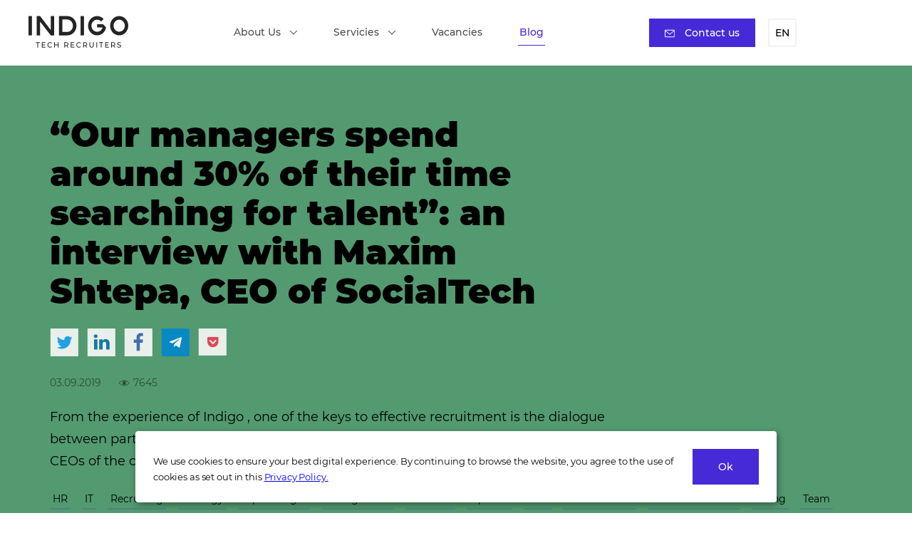

--- FILE ---
content_type: text/html; charset=UTF-8
request_url: https://indigohire.com/blog/our-managers-spend-around-30-of-their-time-searching-for-talent-an-interview-with-maxim-shtepa-ceo-of-socialtech
body_size: 14925
content:
<!doctype html>
<html lang="en">

<head>
    <meta charset="utf-8">
    <meta http-equiv="X-UA-Compatible" content="IE=edge">
    <meta name="viewport" content="width=device-width, initial-scale=1">

    <link rel="apple-touch-icon" sizes="57x57" href="href=https://indigohire.com/images/favicons/apple-icon-57x57.png">
    <link rel="apple-touch-icon" sizes="60x60" href="https://indigohire.com/images/favicons/apple-icon-60x60.png">
    <link rel="apple-touch-icon" sizes="72x72" href="https://indigohire.com/images/favicons/apple-icon-72x72.png">
    <link rel="apple-touch-icon" sizes="76x76" href="https://indigohire.com/images/favicons/apple-icon-76x76.png">
    <link rel="apple-touch-icon" sizes="114x114" href="https://indigohire.com/images/favicons/apple-icon-114x114.png">
    <link rel="apple-touch-icon" sizes="120x120" href="https://indigohire.com/images/favicons/apple-icon-120x120.png">
    <link rel="apple-touch-icon" sizes="144x144" href="https://indigohire.com/images/favicons/apple-icon-144x144.png">
    <link rel="apple-touch-icon" sizes="152x152" href="https://indigohire.com/images/favicons/apple-icon-152x152.png">
    <link rel="apple-touch-icon" sizes="180x180" href="https://indigohire.com/images/favicons/apple-icon-180x180.png">
    <link rel="icon" type="image/png" sizes="192x192"  href="https://indigohire.com/images/favicons/android-icon-192x192.png">
    <link rel="icon" type="image/png" sizes="32x32" href="https://indigohire.com/images/favicons/favicon-32x32.png">
    <link rel="icon" type="image/png" sizes="96x96" href="https://indigohire.com/images/favicons/favicon-96x96.png">
    <link rel="icon" type="image/png" sizes="16x16" href="https://indigohire.com/images/favicons/favicon-16x16.png">
    <link rel="manifest" href="https://indigohire.com/images/favicons/manifest.json">
    <meta name="msapplication-TileColor" content="#ffffff">
    <meta name="msapplication-TileImage" content="https://indigohire.com/images/favicons/ms-icon-144x144.png">
    <meta name="theme-color" content="#ffffff">










    <title>SocialTech interview – Talent search – IT recruiting – Indigo </title>



    <link href="https://indigohire.com/css/fonts.css" rel="stylesheet">
    <link rel="stylesheet" href="https://indigohire.com/css/intlTelInput.min.css">

    

    <link rel="stylesheet" href="https://indigohire.com/css/app.css?v=2.8">

    <meta name="title" content="SocialTech interview – Talent search – IT recruiting – Indigo ">    <meta name="description" content="Key to effective recruitment is the dialogue between parties. Click to read an interview with CEO of the company where we make the teams stronger with IT talents ">    <meta name="keywords" content=" ">    <meta name="csrf-token" content="VkyYwJXpDgxay502FONFRNAXe210cR26Fd61K163">
            <link rel="alternate" hreflang="en"  href="https://indigohire.com/blog/our-managers-spend-around-30-of-their-time-searching-for-talent-an-interview-with-maxim-shtepa-ceo-of-socialtech"/>
              <link rel="canonical" href="https://indigohire.com/blog/our-managers-spend-around-30-of-their-time-searching-for-talent-an-interview-with-maxim-shtepa-ceo-of-socialtech"/>
            
    


    <meta property="og:title" content="SocialTech interview – Talent search – IT recruiting – Indigo ">
    <meta property="og:description" content="Key to effective recruitment is the dialogue between parties. Click to read an interview with CEO of the company where we make the teams stronger with IT talents ">

                <meta property="og:image" content="https://indigohire.com/storage//content/articles/article_5f20d0c54cbe8/ZpZc43Gw-768x513.jpeg">
    </head>

<body>
        

    <header id="header">
    <div class="header__logo">
        <a href="https://indigohire.com">
            <img alt="IT Recruitment Agency Indigo Tech Recruiters" class="logo" src="https://indigohire.com/images/logo-black.svg">
        </a>
    </div>
    <div id="nav" class="header__links">
                                <div class="header__link-drops ">
                <a class="header__link-text" href="https://indigohire.com/about"> About Us <span class="select2-selection__arrow"></span> </a>
                <div class="header__link-dropdown">
                                            <a href="https://indigohire.com/services/main/portfolio">
                            Portfolio
                        </a>
                                    </div>
            </div>
                                            <div class="header__link-drops ">
                <a class="header__link-text" href="https://indigohire.com/services"> Servicies <span class="select2-selection__arrow"></span> </a>
                <div class="header__link-dropdown">
                                            <a href="https://indigohire.com/services#domain">
                            Tech Recruiting
                        </a>
                                            <a href="https://indigohire.com/services/main/executive_search">
                            Executive Search
                        </a>
                                            <a href="https://indigohire.com/services/main/sourcing">
                            Sourcing
                        </a>
                                            <a href="https://indigohire.com/services/main/bpo">
                            BPO
                        </a>
                                            <a href="https://indigohire.com/services/main/on-demand">
                            On-demand
                        </a>
                                    </div>
            </div>
                                                <a   href="https://indigohire.com/vacancies">
                    Vacancies
                </a>
                                                <a  class="nuxt-link-exact-active nuxt-link-active"   href="https://indigohire.com/blog">
                    Blog
                </a>
                        </div>
    <div class="header__control">
                    <a href="#" class="header__control-mail" data-form-placement="header-modal"
               data-toggle="modal" data-target="#modalBlog">
                <img src="https://indigohire.com/images/mail-icon.svg"> Contact us
            </a>
                <a class="header__control-lang">EN</a>
        <div class="header__control-drop">
                                                             <a style="text-decoration: none" class="header__control-lang "
                   href="https://indigo.co.ua/blog">UA</a>
                                            <a style="text-decoration: none" class="header__control-lang "
                   href="https://indigohire.com/blog">DE</a>
                    </div>
    </div>
    <div class="menu-mob-container">
        <div class="header__mob__langs">
            <a class="header__control-lang">EN</a>
            <div class="header__control-drop">
                                                                             <a style="text-decoration: none" class="header__control-lang "
                       href="https://indigo.co.ua/blog">UA</a>
                                                        <a style="text-decoration: none" class="header__control-lang "
                       href="https://indigohire.com/blog">DE</a>
                            </div>
        </div>
        <div id="menu-mob__toggle" class="header-mob__burger">
            <span></span>
            <span></span>
            <span></span>
        </div>
    </div>

    <div class="menu-mob">
        <div id="menu-mob__close" class="menu-mob__nav-mob" @click="open = !open">
                                            <a href="https://indigohire.com/about"
                                   >About Us</a>
                                                                <a href="https://indigohire.com/services/main/portfolio"
                                           >Portfolio</a>
                                                            <a href="https://indigohire.com/services"
                                   >Servicies</a>
                                                                <a href="https://indigohire.com/services#domain"
                                           >Tech Recruiting</a>
                                                                <a href="https://indigohire.com/services/main/executive_search"
                                           >Executive Search</a>
                                                                <a href="https://indigohire.com/services/main/sourcing"
                                           >Sourcing</a>
                                                                <a href="https://indigohire.com/services/main/bpo"
                                           >BPO</a>
                                                                <a href="https://indigohire.com/services/main/on-demand"
                                           >On-demand</a>
                                                            <a href="https://indigohire.com/vacancies"
                                   >Vacancies</a>
                                                            <a href="https://indigohire.com/blog"
                    class="nuxt-link-exact-active nuxt-link-active"                 >Blog</a>
                                    </div>
        <div class="menu-mob__footer">
            <div class="menu-mob__langs">
                                                        <a style="text-decoration: none" class="header__control-lang  active "
                       href="https://indigo.co.ua/ua/blog/our-managers-spend-around-30-of-their-time-searching-for-talent-an-interview-with-maxim-shtepa-ceo-of-socialtech">UA</a>
                                                                             <a style="text-decoration: none" class="header__control-lang  active "
                       href="https://indigohire.com/de/blog/our-managers-spend-around-30-of-their-time-searching-for-talent-an-interview-with-maxim-shtepa-ceo-of-socialtech">DE</a>
                
            </div>
            <div class="menu-mob__contact">
                                    <a href="tel:380502330077">+38 050 233 00 77</a>
                                                    <a href="mailto:info@indigo.co.ua">info@indigo.co.ua</a>
                            </div>
        </div>
    </div>
      <script type="application/ld+json">
{
  "@context": "http://schema.org",
  "@type": "BreadcrumbList",
  "itemListElement":
  [
      {
      "@type": "ListItem",
      "position": "1",
      "item":
      {
        "@id": "https://indigohire.com",
        "name": "Indigo"
      }
    }
         ,
           {
      "@type": "ListItem",
      "position": "2",
      "item":
      {
        "@id": "https://indigohire.com/blog/our-managers-spend-around-30-of-their-time-searching-for-talent-an-interview-with-maxim-shtepa-ceo-of-socialtech",
        "name": "“Our managers spend around 30% of their time searching for talent”: an interview with Maxim Shtepa, CEO of SocialTech"
      }
    }
        ]
}
</script>
  </header>
    
    <div id="post">
        <div class="wrapper home start-green">
    <div class="container">
                <div class="row">
            <div class="col-12  col-lg-8 ">
                <div class="wow animate__fadeInUp" data-wow-duration="1s" data-wow-delay="0s">
                                                                        <h1 class="start-title ">
                                “Our managers spend around 30% of their time searching for talent”: an interview with Maxim Shtepa, CEO of SocialTech
                            </h1>
                                                            </div>
                            </div>
            <div class=" col-4               d-none d-lg-flex start-img__container wow animate__zoomIn" data-wow-duration="1s" data-wow-delay="1s">
                            </div>
        </div>
                    <div class="wow animate__fadeInUp" data-wow-duration="1s" data-wow-delay=".4s">
    <div class="post-share">
                <div onclick="window.open('https:\/\/twitter.com/home?status=https://indigohire.com/blog/our-managers-spend-around-30-of-their-time-searching-for-talent-an-interview-with-maxim-shtepa-ceo-of-socialtech&title=“Our managers spend around 30% of their time searching for talent”: an interview with Maxim Shtepa, CEO of SocialTech', '_blank');"><img src="https://indigohire.com/images/share-twitter.svg" alt="Twitter"></div>
        <div onclick="window.open('https:\/\/www.linkedin.com/shareArticle?mini=true&url=https://indigohire.com/blog/our-managers-spend-around-30-of-their-time-searching-for-talent-an-interview-with-maxim-shtepa-ceo-of-socialtech&title=“Our managers spend around 30% of their time searching for talent”: an interview with Maxim Shtepa, CEO of SocialTech', '_blank');"><img src="https://indigohire.com/images/share-in.svg" alt="Linkedin"></div>
        <div onclick="window.open('https:\/\/www.facebook.com/sharer/sharer.php?u=https://indigohire.com/blog/our-managers-spend-around-30-of-their-time-searching-for-talent-an-interview-with-maxim-shtepa-ceo-of-socialtech"><img src="https://indigohire.com/images/share-fb.svg" alt="Facebook"></div>
        <div onclick="window.open('https:\/\/t.me/share/url?url=https://indigohire.com/blog/our-managers-spend-around-30-of-their-time-searching-for-talent-an-interview-with-maxim-shtepa-ceo-of-socialtech&text=“Our managers spend around 30% of their time searching for talent”: an interview with Maxim Shtepa, CEO of SocialTech', '_blank');"><img src="https://indigohire.com/images/share-tg.svg" alt="Telegram"></div>
        <div onclick="window.open('https:\/\/pinterest.com/pin/create/button/?url=https://indigohire.com/blog/our-managers-spend-around-30-of-their-time-searching-for-talent-an-interview-with-maxim-shtepa-ceo-of-socialtech&media=https://indigohire.com/storage//content/articles/article_5f20d0c54cbe8/ZpZc43Gw-768x513.jpeg&description=“Our managers spend around 30% of their time searching for talent”: an interview with Maxim Shtepa, CEO of SocialTech', '_blank');"><img src="https://indigohire.com/images/share-red.svg" alt=""></div>
    </div>
</div>

<div class="" data-aos="fade-up" data-aos-duration="800">
    <div class="post-info_short">
                <div class="post-date">
            03.09.2019
        </div>
                        <div class="post-views">
            <img src="https://indigohire.com/images/views-black.svg" alt="views">
            <span> 7645 </span>
        </div>
            </div>
</div>
<div data-aos="fade-up" data-aos-delay="400" data-aos-duration="800">
    <p class="description">
        From the experience of   Indigo , one of the keys to effective recruitment is the dialogue between parties. That is why we have decided to publish a series of interviews with CEOs of the companies where we make the teams stronger with IT talents
    </p>
</div>
    <div class="post-start-tags" data-aos="fade-up" data-aos-duration="1200">
                    <a href="https://indigohire.com/blog/tag/hr">HR</a>
                    <a href="https://indigohire.com/blog/tag/it">IT</a>
                    <a href="https://indigohire.com/blog/tag/recruiting">Recruiting</a>
                    <a href="https://indigohire.com/blog/tag/strategy">Strategy</a>
                    <a href="https://indigohire.com/blog/tag/top-manager">Top manager</a>
                    <a href="https://indigohire.com/blog/tag/management">Management</a>
                    <a href="https://indigohire.com/blog/tag/business">Business</a>
                    <a href="https://indigohire.com/blog/tag/opinion">Opinion</a>
                    <a href="https://indigohire.com/blog/tag/ceo">CEO</a>
                    <a href="https://indigohire.com/blog/tag/remote-work">Remote work</a>
                    <a href="https://indigohire.com/blog/tag/staff-recruitment">Staff recruitment</a>
                    <a href="https://indigohire.com/blog/tag/hiring">Hiring</a>
                    <a href="https://indigohire.com/blog/tag/team">Team</a>
            </div>
    <div class="post-author" data-aos="fade-up" data-aos-duration="1500">
        Author: INDIGO Tech Recruiters
    </div>
        
            </div>
  </div>
        <div class="container pb">
            <div class="row justify-content-between">
                <div class="col-lg-8 post-body">
                                      <div class="row">
                                                                                                                                        <div class="col-12">
                        <p>
    <br> <i>From the experience of </i> <a target="_blank" href="https://indigo.co.ua/about/"> <i>Indigo</i></a> <i>, one of the keys to effective recruitment is the dialogue between parties. That is why we have decided to publish a series of interviews with CEOs of the companies where we make the teams stronger with IT talents. Our partners share how they manage to see a colleague in a candidate, how they build the processes of searching, interviews and onboarding, why their job is interesting, and why their conditions are attractive. </i><br>
</p>                        </div>
                                                                                            <script type="application/ld+json">
{
  "@context": "http://schema.org",
  "@type": "ImageObject",
  "contentUrl": "https://indigo.co.ua/storage/content/articles//2d1a7690_1.png",
  "datePublished": "2019-09-03T00:00:00+03:00",
  "name": "“Our managers spend around 30% of their time searching for talent”: an interview with Maxim Shtepa, CEO of SocialTech",
  "description": "“Our managers spend around 30% of their time searching for talent”: an interview with Maxim Shtepa, CEO of SocialTech",
  "width": "720",
  "height": "480",
  "author": "INDIGOTech Recruiters"
}
</script>
                                                <div class="col-12">
                        <div class="img-desc">
    <img src="https://indigo.co.ua/storage/content/articles//2d1a7690_1.png" alt="“Our managers spend around 30% of their time searching for talent”: an interview with Maxim Shtepa, CEO of SocialTech" data-action="zoom">
    </div>
                        </div>
                                                                                                                                        <div class="col-12">
                        <p>
    <br>The first hero of this interview series is  <b>Maxim Shtepa</b>, CEO and co-founder of  <a target="_blank" href="https://www.socialtechnologies.io/" rel="nofollow">SocialTech</a>. This product company belongs to Genesis Holding and is one of its most dynamic businesses. Maxim talks about the difficulties and opportunities of forming the teams of the best people, the search for talent, and the work space where the team creates products in the area of social discovery.
</p>                        </div>
                                                                                          <div class="col-12">
                        <div class="dialogPhrase">
    <img src="https://indigohire.com/images/phrase-icon.svg">
    <span>Maxim, SocialTech is seen as a company that works with social discovery and creates successful products demanded by millions of users. Could you please give us more details about your product: what is its purpose, uniqueness, and value?</span>
</div>                        </div>
                                                                                                                                        <div class="col-12">
                        <p>
    <br> <b>Maxim Shtepa:</b> We weren’t the first to create dating products, but our approach differs considerably from that of the industry. The strong team, statistics, data, ultramassive technical and product solutions, automatization and a great desire for development—all these things, I believe, make us different from our colleagues in the industry. We give people from different cultures, countries and continents an opportunity to communicate via a fast and modern product accessible on all platforms.
</p>                        </div>
                                                                                          <div class="col-12">
                        <div class="dialogPhrase">
    <img src="https://indigohire.com/images/phrase-icon.svg">
    <span>Is it true that you focus on involving the so-called A-players to your team? What does this mean and what difficulties does it create (for instance, increased searching time)? And which opportunities does it open up?</span>
</div>                        </div>
                                                                                                                                        <div class="col-12">
                        <p>
    <br> <b>Maxim:</b> Yes, we sincerely believe that our team is our main value. Strong people are harder to search for and to hire, as there are fewer of them in the market, and they select their employers as thoroughly as we select our employees. However, we are not afraid of the time frame and the need to “sell” ourselves to potential colleagues, as a strong team creates opportunities for business that are inaccessible for the majority of our competitors.
</p>                        </div>
                                                                                          <div class="col-12">
                        <div class="dialogPhrase">
    <img src="https://indigohire.com/images/phrase-icon.svg">
    <span>You are a high-tech company. Which new positions and roles are emerging in your organization?</span>
</div>                        </div>
                                                                                                                                        <div class="col-12">
                        <p>
    <br> <b>Maxim:</b> We have plenty of unusual and interesting positions—for instance, Data Quality Engineer. As we make the majority of business decisions based on data, such an engineer is responsible for maintaining the correctness of the large-scale data processing and storage. Product Marketing Manager: in our case, marketing is about the statistics and data, automatization and partially programming. This person creates a product that automatizes the work with Google Ads. Cloud Engineer: nowadays we are shifting from the traditional to a more scalable and flexible cloud infrastructure.
</p>                        </div>
                                                                                            <script type="application/ld+json">
{
  "@context": "http://schema.org",
  "@type": "ImageObject",
  "contentUrl": "https://indigo.co.ua/storage/content/articles//zpzc43gw.jpeg",
  "datePublished": "2019-09-03T00:00:00+03:00",
  "name": "“Our managers spend around 30% of their time searching for talent”: an interview with Maxim Shtepa, CEO of SocialTech",
  "description": "“Our managers spend around 30% of their time searching for talent”: an interview with Maxim Shtepa, CEO of SocialTech",
  "width": "720",
  "height": "480",
  "author": "INDIGOTech Recruiters"
}
</script>
                                                <div class="col-12">
                        <div class="img-desc">
    <img src="https://indigo.co.ua/storage/content/articles//zpzc43gw.jpeg" alt="“Our managers spend around 30% of their time searching for talent”: an interview with Maxim Shtepa, CEO of SocialTech" data-action="zoom">
    </div>
                        </div>
                                                                                          <div class="col-12">
                        <div class="dialogPhrase">
    <img src="https://indigohire.com/images/phrase-icon.svg">
    <span>Who is responsible for the search and selection of employees for your teams?</span>
</div>                        </div>
                                                                                                                                        <div class="col-12">
                        <p>
    <br> <b>Maxim:</b> Our Talent Acquisition team and partners are from recruitment agencies including  <a target="_blank" href="https://indigo.co.ua/about/">Indigo — Tech Recruiters</a> and all the managers of the company. On average, my colleagues-managers and I spend around 30% of our time looking for talents.
</p>                        </div>
                                                                                          <div class="col-12">
                        <div class="dialogPhrase">
    <img src="https://indigohire.com/images/phrase-icon.svg">
    <span>Under what circumstances do you work with recruitment agencies and when, in your mind, is such cooperation successful?</span>
</div>                        </div>
                                                                                                                                        <div class="col-12">
                        <p>
    <br> <b>Maxim:</b> As a rule, we involve recruitment agencies in three cases. First, when it is a new job opening and we don’t have an understanding of the particular market. Second, when it is a complex job opening, and we need an outside perspective and new approaches. And third, during the height of pressure on the TA team, and we can’t handle the number of job openings all at the same time.
</p>                        </div>
                                                                                                                                        <div class="col-12">
                        <p>
    <br>The key to successful collaboration with recruitment agencies is a high-quality two-way feedback, synchronization on all the core issues and of course, professionalism of all stakeholders.
</p>                        </div>
                                                                                            <script type="application/ld+json">
{
  "@context": "http://schema.org",
  "@type": "ImageObject",
  "contentUrl": "/storage/content/articles/article_5f20d0c54cbe8/IMG_5488-min.jpg",
  "datePublished": "2019-09-03T00:00:00+03:00",
  "name": "“Our managers spend around 30% of their time searching for talent”: an interview with Maxim Shtepa, CEO of SocialTech",
  "description": "“Our managers spend around 30% of their time searching for talent”: an interview with Maxim Shtepa, CEO of SocialTech",
  "width": "720",
  "height": "480",
  "author": "INDIGOTech Recruiters"
}
</script>
                                                <div class="col-12">
                        <div class="img-desc">
    <img src="/storage/content/articles/article_5f20d0c54cbe8/IMG_5488-min.jpg" alt="“Our managers spend around 30% of their time searching for talent”: an interview with Maxim Shtepa, CEO of SocialTech" data-action="zoom">
    </div>
                        </div>
                                                                                          <div class="col-12">
                        <div class="dialogPhrase">
    <img src="https://indigohire.com/images/phrase-icon.svg">
    <span>What sources are you using when searching for professionals? Just the typical ones, or anything unusual?</span>
</div>                        </div>
                                                                                                                                        <div class="col-12">
                        <p>
    <b></b><br> <b>Maxim:</b> We use all the usual sources, starting with job sites, DOU and Djinni, and all the way to relevant communities. Recommendations is one of the most underestimated channels that we are currently developing. Strong people bring in other strong people. Currently, we have around one third of all job openings filled thanks to internal recommendations.
</p>                        </div>
                                                                                          <div class="col-12">
                        <div class="dialogPhrase">
    <img src="https://indigohire.com/images/phrase-icon.svg">
    <span>What do you pay attention to in CVs or profiles? What catches your attention and what pushes you away?</span>
</div>                        </div>
                                                                                                                                        <div class="col-12">
                        <p>
    <br> <b>Maxim Shtepa:</b> It is the first stage of selection. We, like everyone else, are looking at the experience and competencies of a job seeker with scorecards, and we are trying to assess the logic and coherence of their career. In any case, it is impossible to make sound conclusions about the job seeker, so we focus more on the subsequent stages of communication.
</p>                        </div>
                                                                                          <div class="col-12">
                        <div class="dialogPhrase">
    <img src="https://indigohire.com/images/phrase-icon.svg">
    <span>How do you evaluate professional qualities and qualification of candidates?</span>
</div>                        </div>
                                                                                            <script type="application/ld+json">
{
  "@context": "http://schema.org",
  "@type": "ImageObject",
  "contentUrl": "/storage/content/articles/article_5f20d0c54cbe8/FXDBA__v.jpeg",
  "datePublished": "2019-09-03T00:00:00+03:00",
  "name": "“Our managers spend around 30% of their time searching for talent”: an interview with Maxim Shtepa, CEO of SocialTech",
  "description": "“Our managers spend around 30% of their time searching for talent”: an interview with Maxim Shtepa, CEO of SocialTech",
  "width": "720",
  "height": "480",
  "author": "INDIGOTech Recruiters"
}
</script>
                                                <div class="col-12">
                        <div class="img-desc">
    <img src="/storage/content/articles/article_5f20d0c54cbe8/FXDBA__v.jpeg" alt="“Our managers spend around 30% of their time searching for talent”: an interview with Maxim Shtepa, CEO of SocialTech" data-action="zoom">
    </div>
                        </div>
                                                                                                                                        <div class="col-12">
                        <p>
    <b>Maxim:</b> In our company, we develop competence cards for each position. Our Senior employee assesses job-seekers based on this card.
</p>                        </div>
                                                                                          <div class="col-12">
                        <div class="dialogPhrase">
    <img src="https://indigohire.com/images/phrase-icon.svg">
    <span>Do you give your candidates pre-employment tests?</span>
</div>                        </div>
                                                                                                                                        <div class="col-12">
                        <p>
    <br> <b>Maxim:</b> Yes, in most cases. We understand that for many positions, tests take a lot of time and energy, so we only give tests when it’s really necessary in order to understand each other better. Also, we value the time of job applicants and pay for tests done by middle and higher level professionals.
</p>                        </div>
                                                                                          <div class="col-12">
                        <div class="dialogPhrase">
    <img src="https://indigohire.com/images/phrase-icon.svg">
    <span>Do you check if a candidate’s values match those of the team? What exactly are these values and how do they manifest themselves on the stage of selection?</span>
</div>                        </div>
                                                                                                                                        <div class="col-12">
                        <p>
    <br> <b>Maxim:</b> We have done a great deal of work developing these values recently and negotiating the understanding of their attributes and implementation. For instance, the value “I am open” means that we know where we’re going and understand our influence. We are honest when we disagree and listen to feedback from colleagues. The rest of the values are formulated as follows: “I go the extra mile”, “I am committed”, “I am valuable”, “I enjoy the journey. ” We are currently in the stage of forming our own HR-department (we used the services of the HR-team of the parent Genesis holding). One of its functions will be exactly the implementation of these values. Clearly, all the employees of our company will share the culture. However, HR-managers will manage the process in an unobtrusive way, especially with regard to the newcomers, in addition to helping the “seasoned” ones not to forget them (the values) accidentally.
</p>                        </div>
                                                                                          <div class="col-12">
                        <div class="dialogPhrase">
    <img src="https://indigohire.com/images/phrase-icon.svg">
    <span>What kind of questions do you like to ask during job interviews?</span>
</div>                        </div>
                                                                                                                                        <div class="col-12">
                        <p>
    <br> <b>Maxim:</b> I don’t have favourite questions or any secrets to interviewing. For me, an interview is a research of a job seeker, and I always try to understand what kind of person is in front of me, what drives them, and why they made some of their decisions in life. Usually I ask the question “Is this person a good fit for this position?” after the interview, when I have already found the answer to the more fundamental question “What drives this person, and how can he fulfill himself best?”.
</p>                        </div>
                                                                                          <div class="col-12">
                        <div class="dialogPhrase">
    <img src="https://indigohire.com/images/phrase-icon.svg">
    <span><b>What are the features, hallmarks and finds of your systems of search and selection of talents and, more generally, work with people?</b></span>
</div>                        </div>
                                                                                                                                        <div class="col-12">
                        <p>
    <br><b>Maxim:</b> Perhaps the main feature is stats, analytics and automation. In other words, it is just as productive and perfectionist approach towards establishing processes as in other areas of our business.
</p>                        </div>
                                                                                          <div class="col-12">
                        <div class="dialogPhrase">
    <img src="https://indigohire.com/images/phrase-icon.svg">
    <span>How do you help newcomers during onboarding?</span>
</div>                        </div>
                                                                                                                                        <div class="col-12">
                        <p>
    <br> <b>Maxim:</b> Adjustment period of every new employee in SocialTech is supported by many people of different roles. Everything aims to make the person understand all the subtleties of the product and the team in the fastest and the most efficient way, so that the newcomer delivers results as soon as possible.
</p>                        </div>
                                                                                          <div class="col-12">
                        <div class="dialogPhrase">
    <img src="https://indigohire.com/images/phrase-icon.svg">
    <span>Do you teach managers to work with people? What exactly is the most important here?</span>
</div>                        </div>
                                                                                            <script type="application/ld+json">
{
  "@context": "http://schema.org",
  "@type": "ImageObject",
  "contentUrl": "/storage/content/articles/article_5f20d0c54cbe8/wnmlytEg.jpeg",
  "datePublished": "2019-09-03T00:00:00+03:00",
  "name": "“Our managers spend around 30% of their time searching for talent”: an interview with Maxim Shtepa, CEO of SocialTech",
  "description": "“Our managers spend around 30% of their time searching for talent”: an interview with Maxim Shtepa, CEO of SocialTech",
  "width": "720",
  "height": "480",
  "author": "INDIGOTech Recruiters"
}
</script>
                                                <div class="col-12">
                        <div class="img-desc">
    <img src="/storage/content/articles/article_5f20d0c54cbe8/wnmlytEg.jpeg" alt="“Our managers spend around 30% of their time searching for talent”: an interview with Maxim Shtepa, CEO of SocialTech" data-action="zoom">
    </div>
                        </div>
                                                                                                                                        <div class="col-12">
                        <p>
    <b>Maxim:</b> We think that it’s important to listen and convey our thoughts to colleagues in a harmless way. We are trying to lead top managers by our own example. And we are also planning to organize a series of coaching sessions to develop mindfulness and increase EQ.
</p>                        </div>
                                                                                          <div class="col-12">
                        <div class="dialogPhrase">
    <img src="https://indigohire.com/images/phrase-icon.svg">
    <span>How do you create a space where people can work productively?</span>
</div>                        </div>
                                                                                                                                        <div class="col-12">
                        <p>
    <br> <b>Maxim:</b> Fortunately, we built our office based on our needs. The architects and designers managed to grasp our “vibe”. It turned out to be really cool: we have many recreation areas, healthy (and sometimes not-so-healthy) snacks, greenery (we even have vertical greenery), and our own “cinema” where we often have evening film screenings with popcorn and drinks. We have recently renovated our kitchen and now it is more like a cozy cafe instead of a utilitarian canteen. Most of the people have their lunch and dinner in the office (we pay for office-delivered meals).
</p>                        </div>
                                                                                          <div class="col-12">
                        <div class="dialogPhrase">
    <img src="https://indigohire.com/images/phrase-icon.svg">
    <span>How often do you coach your team, taking into account how quickly knowledge becomes obsolete nowadays?</span>
</div>                        </div>
                                                                                                                                        <div class="col-12">
                        <p>
    <br> <b>Maxim:</b> Education in the twenty-first century is a permanent process. We have regular educational meetings where we teach each other. And, of course, we fully encourage external education by paying for online and offline courses, participation in conferences abroad, and buying books.
</p>                        </div>
                                                                                          <div class="col-12">
                        <div class="dialogPhrase">
    <img src="https://indigohire.com/images/phrase-icon.svg">
    <span>Workplace flexibility is becoming more important for talent. What opportunities does your team offer in this regard?</span>
</div>                        </div>
                                                                                                                                        <div class="col-12">
                        <p>
    <br> <b>Maxim:</b> We currently have a flexible way of attending the office, but we are working on that to be able to officially offer more options to candidates. We have remote co-workers, but it was a compromise to offer them a job. Now we want to make sure everything is legal. We are trying to be flexible.
</p>                        </div>
                                                                                          <div class="col-12">
                        <div class="dialogPhrase">
    <img src="https://indigohire.com/images/phrase-icon.svg">
    <span>What, in your opinion, helps create a team from a group of people?</span>
</div>                        </div>
                                                                                                                                        <div class="col-12">
                        <p>
    <br> <b>Maxim:</b> That’s a very good question. It seems to us that common values and a common goal are key. Our task is to not only bring talented people together, but also to make them a close-knit team. This is why an appropriate atmosphere and organizational culture are so important.
</p>                        </div>
                                                                                                                                        <div class="col-12">
                        <p>
    <br> <i>The dialogue was recorded by Katya Mayevskaya</i><br>
</p>                        </div>
                                        </div>
                  <script type="application/ld+json">
{
  "@context": "http://schema.org",
  "@type": "Article",
  "headline": "“Our managers spend around 30% of their time searching for talent”: an interview with Maxim Shtepa, CEO of SocialTech",
  "image": "https://indigohire.com/storage//content/articles/article_5f20d0c54cbe8/ZpZc43Gw-768x513.jpeg",
  "alternativeHeadline": "“Our managers spend around 30% of their time searching for talent”: an interview with Maxim Shtepa, CEO of SocialTech",
  "description": "Key to effective recruitment is the dialogue between parties. Click to read an interview with CEO of the company where we make the teams stronger with IT talents ",
  "datePublished": "2019-09-03T00:00:00+03:00",
  "dateCreated": "2019-09-03T00:00:00+03:00",
  "dateModified": "2026-01-29T14:17:00+02:00",
  "articleBody": " From the experience of   Indigo , one of the keys to effective recruitment is the dialogue between parties. That is why we have decided to publish a series of interviews with CEOs of the companies where we make the teams stronger with IT talents. Our partners share how they manage to see a colleague in a candidate, how they build the processes of searching, interviews and onboarding, why their job is interesting, and why their conditions are attractive. The first hero of this interview series is  Maxim Shtepa, CEO and co-founder of  SocialTech. This product company belongs to Genesis Holding and is one of its most dynamic businesses. Maxim talks about the difficulties and opportunities of forming the teams of the best people, the search for talent, and the work space where the team creates products in the area of social discovery. Maxim Shtepa: We weren’t the first to create dating products, but our approach differs considerably from that of the industry. The strong team, statistics, data, ultramassive technical and product solutions, automatization and a great desire for development—all these things, I believe, make us different from our colleagues in the industry. We give people from different cultures, countries and continents an opportunity to communicate via a fast and modern product accessible on all platforms. Maxim: Yes, we sincerely believe that our team is our main value. Strong people are harder to search for and to hire, as there are fewer of them in the market, and they select their employers as thoroughly as we select our employees. However, we are not afraid of the time frame and the need to “sell” ourselves to potential colleagues, as a strong team creates opportunities for business that are inaccessible for the majority of our competitors. Maxim: We have plenty of unusual and interesting positions—for instance, Data Quality Engineer. As we make the majority of business decisions based on data, such an engineer is responsible for maintaining the correctness of the large-scale data processing and storage. Product Marketing Manager: in our case, marketing is about the statistics and data, automatization and partially programming. This person creates a product that automatizes the work with Google Ads. Cloud Engineer: nowadays we are shifting from the traditional to a more scalable and flexible cloud infrastructure. Maxim: Our Talent Acquisition team and partners are from recruitment agencies including  Indigo — Tech Recruiters and all the managers of the company. On average, my colleagues-managers and I spend around 30% of our time looking for talents. Maxim: As a rule, we involve recruitment agencies in three cases. First, when it is a new job opening and we don’t have an understanding of the particular market. Second, when it is a complex job opening, and we need an outside perspective and new approaches. And third, during the height of pressure on the TA team, and we can’t handle the number of job openings all at the same time.The key to successful collaboration with recruitment agencies is a high-quality two-way feedback, synchronization on all the core issues and of course, professionalism of all stakeholders. Maxim: We use all the usual sources, starting with job sites, DOU and Djinni, and all the way to relevant communities. Recommendations is one of the most underestimated channels that we are currently developing. Strong people bring in other strong people. Currently, we have around one third of all job openings filled thanks to internal recommendations. Maxim Shtepa: It is the first stage of selection. We, like everyone else, are looking at the experience and competencies of a job seeker with scorecards, and we are trying to assess the logic and coherence of their career. In any case, it is impossible to make sound conclusions about the job seeker, so we focus more on the subsequent stages of communication.Maxim: In our company, we develop competence cards for each position. Our Senior employee assesses job-seekers based on this card. Maxim: Yes, in most cases. We understand that for many positions, tests take a lot of time and energy, so we only give tests when it’s really necessary in order to understand each other better. Also, we value the time of job applicants and pay for tests done by middle and higher level professionals. Maxim: We have done a great deal of work developing these values recently and negotiating the understanding of their attributes and implementation. For instance, the value “I am open” means that we know where we’re going and understand our influence. We are honest when we disagree and listen to feedback from colleagues. The rest of the values are formulated as follows: “I go the extra mile”, “I am committed”, “I am valuable”, “I enjoy the journey. ” We are currently in the stage of forming our own HR-department (we used the services of the HR-team of the parent Genesis holding). One of its functions will be exactly the implementation of these values. Clearly, all the employees of our company will share the culture. However, HR-managers will manage the process in an unobtrusive way, especially with regard to the newcomers, in addition to helping the “seasoned” ones not to forget them (the values) accidentally. Maxim: I don’t have favourite questions or any secrets to interviewing. For me, an interview is a research of a job seeker, and I always try to understand what kind of person is in front of me, what drives them, and why they made some of their decisions in life. Usually I ask the question “Is this person a good fit for this position?” after the interview, when I have already found the answer to the more fundamental question “What drives this person, and how can he fulfill himself best?”.Maxim: Perhaps the main feature is stats, analytics and automation. In other words, it is just as productive and perfectionist approach towards establishing processes as in other areas of our business. Maxim: Adjustment period of every new employee in SocialTech is supported by many people of different roles. Everything aims to make the person understand all the subtleties of the product and the team in the fastest and the most efficient way, so that the newcomer delivers results as soon as possible.Maxim: We think that it’s important to listen and convey our thoughts to colleagues in a harmless way. We are trying to lead top managers by our own example. And we are also planning to organize a series of coaching sessions to develop mindfulness and increase EQ. Maxim: Fortunately, we built our office based on our needs. The architects and designers managed to grasp our “vibe”. It turned out to be really cool: we have many recreation areas, healthy (and sometimes not-so-healthy) snacks, greenery (we even have vertical greenery), and our own “cinema” where we often have evening film screenings with popcorn and drinks. We have recently renovated our kitchen and now it is more like a cozy cafe instead of a utilitarian canteen. Most of the people have their lunch and dinner in the office (we pay for office-delivered meals). Maxim: Education in the twenty-first century is a permanent process. We have regular educational meetings where we teach each other. And, of course, we fully encourage external education by paying for online and offline courses, participation in conferences abroad, and buying books. Maxim: We currently have a flexible way of attending the office, but we are working on that to be able to officially offer more options to candidates. We have remote co-workers, but it was a compromise to offer them a job. Now we want to make sure everything is legal. We are trying to be flexible. Maxim: That’s a very good question. It seems to us that common values and a common goal are key. Our task is to not only bring talented people together, but also to make them a close-knit team. This is why an appropriate atmosphere and organizational culture are so important. The dialogue was recorded by Katya Mayevskaya",
  "wordcount": "1328",
  "mainEntityOfPage":{
    "@type": "WebPage",
    "@id": "https://indigohire.com/blog/our-managers-spend-around-30-of-their-time-searching-for-talent-an-interview-with-maxim-shtepa-ceo-of-socialtech"
  },
  "publisher": {
    "@type": "Organization",
    "name": "Indigo",
    "logo":
    {
      "@type": "ImageObject",
      "url": "https://indigo.co.ua/images/logo-black.svg"
    }
  },"author":{
  "@type": "Person",
  "name": "INDIGOTech Recruiters"
}
}
</script>


                </div>
                <div class="col-3 post-sidebar d-none d-lg-block">

                    <form action="https://indigohire.com/blog/search" method="get" class="search_mini">
    <input type="text" autocomplete="off" min="2" required name="query" placeholder="Search...">
    <button type="submit" class="search-btn border-0"><img src="https://indigohire.com/images/search.svg" alt=""></button>
</form>
                                            <div class="sidebar__tags tags-cloud__tags">
                                                            <a href="https://indigohire.com/blog/tag/job-search">#Job search</a>
                                                            <a href="https://indigohire.com/blog/tag/for-candidates">#For candidates</a>
                                                            <a href="https://indigohire.com/blog/tag/top-manager">#Top manager</a>
                                                            <a href="https://indigohire.com/blog/tag/business">#Business</a>
                                                            <a href="https://indigohire.com/blog/tag/ceo">#CEO</a>
                                                            <a href="https://indigohire.com/blog/tag/job-interviews">#Job interviews</a>
                                                            <a href="https://indigohire.com/blog/tag/remote-work">#Remote work</a>
                                                            <a href="https://indigohire.com/blog/tag/salary-review">#Salary review</a>
                                                            <a href="https://indigohire.com/blog/tag/smo">#СМО</a>
                                                            <a href="https://indigohire.com/blog/tag/staff-recruitment">#Staff recruitment</a>
                                                            <a href="https://indigohire.com/blog/tag/hiring">#Hiring</a>
                                                            <a href="https://indigohire.com/blog/tag/cfo">#CFO</a>
                                                            <a href="https://indigohire.com/blog/tag/team">#Team</a>
                                                            <a href="https://indigohire.com/blog/tag/hr">#HR</a>
                                                            <a href="https://indigohire.com/blog/tag/coronacrisis">#Coronacrisis</a>
                                                            <a href="https://indigohire.com/blog/tag/it">#IT</a>
                                                            <a href="https://indigohire.com/blog/tag/recruiting">#Recruiting</a>
                                                            <a href="https://indigohire.com/blog/tag/strategy">#Strategy</a>
                                                            <a href="https://indigohire.com/blog/tag/professions">#Professions</a>
                                                            <a href="https://indigohire.com/blog/tag/forecasts">#Forecasts</a>
                                                    </div>
                                        <div class="sidebar__follow">
            <div class="sidebar__follow-text">
            Stay in touch!
        </div>
        <a href="https://www.facebook.com/indigoen" target="_blank" rel="noreferrer nofollow" class="sidebar__follow-btn text-decoration-none">
        <div class="btn">Subscribe</div>
    </a>
</div>
                </div>
            </div>
            <div class="container">
                <div id="post-info">
    <div class="row mt-3">
        <div class="col-12 col-lg-3 text-center text-lg-left">
            <div class="pi__share">
                                    <div class="pi__title">
                        Share
                    </div>
                                <div class="pi__share-links">
                    <div onclick="window.open('https:\/\/twitter.com/home?status=https://indigohire.com/blog/our-managers-spend-around-30-of-their-time-searching-for-talent-an-interview-with-maxim-shtepa-ceo-of-socialtech&title=“Our managers spend around 30% of their time searching for talent”: an interview with Maxim Shtepa, CEO of SocialTech', '_blank');"><img src="https://indigohire.com/images/share-twitter.svg" alt=""></div>
                    <div onclick="window.open('https:\/\/www.facebook.com/sharer/sharer.php?u=https://indigohire.com/blog/our-managers-spend-around-30-of-their-time-searching-for-talent-an-interview-with-maxim-shtepa-ceo-of-socialtech"><img src="https://indigohire.com/images/share-fb.svg" alt=""></div>
                    <div onclick="window.open('https:\/\/www.linkedin.com/shareArticle?mini=true&url=https://indigohire.com/blog/our-managers-spend-around-30-of-their-time-searching-for-talent-an-interview-with-maxim-shtepa-ceo-of-socialtech&title=“Our managers spend around 30% of their time searching for talent”: an interview with Maxim Shtepa, CEO of SocialTech', '_blank');"><img src="https://indigohire.com/images/share-in.svg" alt=""></div>
                    <div onclick="window.open('https:\/\/t.me/share/url?url=https://indigohire.com/blog/our-managers-spend-around-30-of-their-time-searching-for-talent-an-interview-with-maxim-shtepa-ceo-of-socialtech&text=“Our managers spend around 30% of their time searching for talent”: an interview with Maxim Shtepa, CEO of SocialTech', '_blank');"><img src="https://indigohire.com/images/share-tg.svg" alt=""></div>
                                            <a rel="nofollow" href="https://www.facebook.com/indigoen" class="pi__share-link_big"><img src="https://indigohire.com/images/icon-fb-white.svg" alt="">Subscribe</a>
                                    </div>
            </div>
        </div>
        <div class="col-12 col-lg-5 text-center text-lg-left">
                                            <div class="pi__title">
                    Tags
                </div>
                                <div class="pi__tags">
                                            <a href="https://indigohire.com/blog/tag/hr">HR</a>
                                            <a href="https://indigohire.com/blog/tag/it">IT</a>
                                            <a href="https://indigohire.com/blog/tag/recruiting">Recruiting</a>
                                            <a href="https://indigohire.com/blog/tag/strategy">Strategy</a>
                                            <a href="https://indigohire.com/blog/tag/top-manager">Top manager</a>
                                            <a href="https://indigohire.com/blog/tag/management">Management</a>
                                            <a href="https://indigohire.com/blog/tag/business">Business</a>
                                            <a href="https://indigohire.com/blog/tag/opinion">Opinion</a>
                                            <a href="https://indigohire.com/blog/tag/ceo">CEO</a>
                                            <a href="https://indigohire.com/blog/tag/remote-work">Remote work</a>
                                            <a href="https://indigohire.com/blog/tag/staff-recruitment">Staff recruitment</a>
                                            <a href="https://indigohire.com/blog/tag/hiring">Hiring</a>
                                            <a href="https://indigohire.com/blog/tag/team">Team</a>
                                    </div>
                    </div>
        <div class="col-12 col-lg-4 text-center text-lg-left">
            <div class="pi__info">
                                <div class="pi__title">
                    Info
                </div>
                                <div class="row">
                    <div class="col-12 col-lg-3 text-center text-lg-left">
                                                                                                </div>
                    <div class="col-12 col-lg-9">
                                                    <div class="row">
                                <div class="col-12 pi__info-row">
                                    <span class="pi__info-text"> Author: </span>                                    <span class="pi__info-indigo"> INDIGO Tech Recruiters </span>
                                </div>
                            </div>
                                                <div class="row">
                            <div class="col-12 pi__info-row">
                                <span class="pi__info-indigo"> 7645 </span>
                                <span class="pi__info-text"> Views </span>                            </div>
                        </div>
                                                    <div class="row">
                                <div class="col-12 pi__info-row">
                                                                            <span class="pi__info-text"> Category </span>
                                                                        <a href="https://indigohire.com/blog/interview" class="pi__info-category">
                                        Interview
                                    </a>
                                </div>
                            </div>
                                                <div class="row">
                            <div class="col-12 pi__info-row">
                                <span> <img src="https://indigohire.com/images/icon-calendar.svg" alt=""> </span> <span class="pi__info-text"> 03.09.2019 </span>
                            </div>
                        </div>
                    </div>
                </div>
            </div>
        </div>
    </div>
</div>                <div class="blog-l wow animate__fadeInUp" data-wow-duration="1s">
    <div class="blog-l__container container">
                <div class="blog-l__title" data-aos="fade-up">
            Common articles
        </div>
                <div class="blog-l__post-container">
            <div class="row">
                                    <div class="col-12 col-lg-4">
                        <div class="post" data-aos="fade-up" data-aos-delay="300">
            <a href="https://indigohire.com/blog/why-you-do-not-need-an-outstanding-ceo-cto-cfo-and-other-cxo" class="post__img" style="background-image: url('https://indigohire.com/storage//content/articles/article_5f20d0f57cd64/shutterstock_374136655.jpg')"></a>
    
        <a href="https://indigohire.com/blog/why-you-do-not-need-an-outstanding-ceo-cto-cfo-and-other-cxo" class="post__title">
        Why you do not need an outstanding CEO, CTO, CFO and other CxO
    </a>
    <div class="post__desc">
        You need good and competent management to make your company grow and develop. But, you don’t have to entice Satya Nadella from Microsoft. When you hire a CEO, CTO or a ma..
    </div>
    <div class="post__info">
        <div class="post__date">
            24.07.2018
        </div>
        <div class="post__views">
            <img src="https://indigohire.com/images/views.svg" alt="views">
            <span>8715</span>
        </div>
    </div>
</div>                    </div>
                                    <div class="col-12 col-lg-4">
                        <div class="post" data-aos="fade-up" data-aos-delay="300">
            <a href="https://indigohire.com/blog/survey-on-c-level-salaries-in-the-ukrainian-it-industry-in-2022" class="post__img" style="background-image: url('https://indigohire.com/storage/blog-2022/mathieu-stern-1zo4o3z0uja-unsplash.jpg')"></a>
    
        <a href="https://indigohire.com/blog/survey-on-c-level-salaries-in-the-ukrainian-it-industry-in-2022" class="post__title">
        Survey on C-Level Salaries in the Ukrainian IT Industry in 2022
    </a>
    <div class="post__desc">
        Learn about how the war in Ukraine affected the income and motivation of Ukrainian IT companies’ top managers from our new salary survey.
    </div>
    <div class="post__info">
        <div class="post__date">
            12.12.2022
        </div>
        <div class="post__views">
            <img src="https://indigohire.com/images/views.svg" alt="views">
            <span>16574</span>
        </div>
    </div>
</div>                    </div>
                                    <div class="col-12 col-lg-4">
                        <div class="post" data-aos="fade-up" data-aos-delay="300">
            <a href="https://indigohire.com/blog/business-need-recruiter" class="post__img" style="background-image: url('https://indigohire.com/storage/gerd-altmann.jpg')"></a>
    
        <a href="https://indigohire.com/blog/business-need-recruiter" class="post__title">
        Why does your business need a recruiter?
    </a>
    <div class="post__desc">
        This article may be of use to owners and directors familiar with Ukrainian IT realities who want to improve their recruiting and also to those foreign companies who are i..
    </div>
    <div class="post__info">
        <div class="post__date">
            06.09.2017
        </div>
        <div class="post__views">
            <img src="https://indigohire.com/images/views.svg" alt="views">
            <span>7869</span>
        </div>
    </div>
</div>                    </div>
                                    <div class="col-12 col-lg-4">
                        <div class="post" data-aos="fade-up" data-aos-delay="300">
            <a href="https://indigohire.com/blog/overview-of-the-salary-for-c-level-in-the-ukrainian-it-market-in-2019" class="post__img" style="background-image: url('https://indigohire.com/storage//content/articles/article_5f20d0bc2daff/Dokument-Microsoft-Publisher.png')"></a>
    
        <a href="https://indigohire.com/blog/overview-of-the-salary-for-c-level-in-the-ukrainian-it-market-in-2019" class="post__title">
        Overview of the salary for C-level in the Ukrainian IT market in 2019
    </a>
    <div class="post__desc">
        CEO  Ekaterina Osadchuk and the  Indigo Tech Recruiters team conducted the second annual review of C-level salaries in IT. We share the results
    </div>
    <div class="post__info">
        <div class="post__date">
            17.02.2020
        </div>
        <div class="post__views">
            <img src="https://indigohire.com/images/views.svg" alt="views">
            <span>22395</span>
        </div>
    </div>
</div>                    </div>
                                    <div class="col-12 col-lg-4">
                        <div class="post" data-aos="fade-up" data-aos-delay="300">
            <a href="https://indigohire.com/blog/ageism-in-it-and-how-to-deal-with-it" class="post__img" style="background-image: url('https://indigohire.com/storage//content/articles/article_5f20d0cc95a37/anna-920.jpg')"></a>
    
        <a href="https://indigohire.com/blog/ageism-in-it-and-how-to-deal-with-it" class="post__title">
        Ageism in IT and how to deal with it
    </a>
    <div class="post__desc">
        The author: Anya Stetsenko is an IT-recruiter, entrepreneur, and simply a happy woman. She has been managing Indigo recruitment agency since 2007 and has been bringing ne..
    </div>
    <div class="post__info">
        <div class="post__date">
            08.08.2019
        </div>
        <div class="post__views">
            <img src="https://indigohire.com/images/views.svg" alt="views">
            <span>9199</span>
        </div>
    </div>
</div>                    </div>
                                    <div class="col-12 col-lg-4">
                        <div class="post" data-aos="fade-up" data-aos-delay="300">
            <a href="https://indigohire.com/blog/company-is-always-made-by-talented-people-dialog-with-lesya-arnold" class="post__img" style="background-image: url('https://indigohire.com/storage//content/articles/article_5f20d0e6f1c05/lesya_unicity-768x513.jpg')"></a>
    
        <a href="https://indigohire.com/blog/company-is-always-made-by-talented-people-dialog-with-lesya-arnold" class="post__title">
        COMPANY IS ALWAYS MADE BY TALENTED PEOPLE. DIALOG WITH LESYA ARNOLD
    </a>
    <div class="post__desc">
        We dreamt for a long time to have an interview with Lesya
    </div>
    <div class="post__info">
        <div class="post__date">
            15.02.2019
        </div>
        <div class="post__views">
            <img src="https://indigohire.com/images/views.svg" alt="views">
            <span>8916</span>
        </div>
    </div>
</div>                    </div>
                                    <div class="col-12 col-lg-4">
                        <div class="post" data-aos="fade-up" data-aos-delay="300">
            <a href="https://indigohire.com/blog/c-level-executive-salaries-in-ukrainian-it-sector-in-2021-overview" class="post__img" style="background-image: url('https://indigohire.com/storage/webp/blog/pepi-stojanovski-mjsfnz8baxw-unsplash.webp')"></a>
    
        <a href="https://indigohire.com/blog/c-level-executive-salaries-in-ukrainian-it-sector-in-2021-overview" class="post__title">
        C-Level Executive Salaries in Ukrainian IT Sector in 2021: Overview
    </a>
    <div class="post__desc">
        CEO Ekaterina Osadchuk and the Indigo Tech Recruiters team gave the third annual overview of how much C-level executives make in the IT sector. We share our results with ..
    </div>
    <div class="post__info">
        <div class="post__date">
            19.04.2021
        </div>
        <div class="post__views">
            <img src="https://indigohire.com/images/views.svg" alt="views">
            <span>22640</span>
        </div>
    </div>
</div>                    </div>
                                    <div class="col-12 col-lg-4">
                        <div class="post" data-aos="fade-up" data-aos-delay="300">
            <a href="https://indigohire.com/blog/iownit-we-try-to-keep-our-communication-transparent-and-honest-and-require-this-from-everyone-in-our-company" class="post__img" style="background-image: url('https://indigohire.com/storage//content/articles/article_5f20d0bcaf66b/viktor.jpg')"></a>
    
        <a href="https://indigohire.com/blog/iownit-we-try-to-keep-our-communication-transparent-and-honest-and-require-this-from-everyone-in-our-company" class="post__title">
        Iownit: “We keep our communication transparent, and require this from everyone in our company”
    </a>
    <div class="post__desc">
        If you haven’t heard of    iownit  yet (which would be surprising), allow us to fix this right away.   lownit Capital and Markets, Inc
    </div>
    <div class="post__info">
        <div class="post__date">
            10.12.2019
        </div>
        <div class="post__views">
            <img src="https://indigohire.com/images/views.svg" alt="views">
            <span>8470</span>
        </div>
    </div>
</div>                    </div>
                                    <div class="col-12 col-lg-4">
                        <div class="post" data-aos="fade-up" data-aos-delay="300">
            <a href="https://indigohire.com/blog/thrifty-recruiting-soul-or-flesh" class="post__img" style="background-image: url('https://indigohire.com/storage//content/articles/article_5f20d0e8dd183/Snimok.png')"></a>
    
        <a href="https://indigohire.com/blog/thrifty-recruiting-soul-or-flesh" class="post__title">
        Thrifty Recruiting: Soul or Flesh?
    </a>
    <div class="post__desc">
        About the author: Katya Osadchuk. CEO of Indigo. Economist, professional psychologist, and a savvy HR with over 10 years of experience, 6 of them as HR Director. She know..
    </div>
    <div class="post__info">
        <div class="post__date">
            05.02.2019
        </div>
        <div class="post__views">
            <img src="https://indigohire.com/images/views.svg" alt="views">
            <span>9178</span>
        </div>
    </div>
</div>                    </div>
                                    <div class="col-12 col-lg-4">
                        <div class="post" data-aos="fade-up" data-aos-delay="300">
            <a href="https://indigohire.com/blog/does-hr-help-a-company-earn-money-or-just-spends-it" class="post__img" style="background-image: url('https://indigohire.com/storage//content/articles/article_5f20d0eb4a6d1/hr_header.jpg')"></a>
    
        <a href="https://indigohire.com/blog/does-hr-help-a-company-earn-money-or-just-spends-it" class="post__title">
        Does HR Help a Company Earn Money or Just Spends It?
    </a>
    <div class="post__desc">
        Katya Osadchuk— CEO, IndigoIT recruiting agency, economist, professional psychologist, and HR with over 10 years of experience, 6 of them as HR Director. This article is ..
    </div>
    <div class="post__info">
        <div class="post__date">
            07.12.2018
        </div>
        <div class="post__views">
            <img src="https://indigohire.com/images/views.svg" alt="views">
            <span>7808</span>
        </div>
    </div>
</div>                    </div>
                                    <div class="col-12 col-lg-4">
                        <div class="post" data-aos="fade-up" data-aos-delay="300">
            <a href="https://indigohire.com/blog/overview-of-c-level-salaries-on-ukrainian-it-market" class="post__img" style="background-image: url('https://indigohire.com/storage//content/articles/article_5f20d0ecdefe9/tumblr_p8oxbeKDdZ1x47mxqo1_1280.gif')"></a>
    
        <a href="https://indigohire.com/blog/overview-of-c-level-salaries-on-ukrainian-it-market" class="post__title">
        Overview of C-Level Salaries on Ukrainian IT market
    </a>
    <div class="post__desc">
        Lately we’ve filled 30  C-level vacancies in IT companies and discovered that neither candidates nor employers feel confident when it comes to numbers
    </div>
    <div class="post__info">
        <div class="post__date">
            07.11.2018
        </div>
        <div class="post__views">
            <img src="https://indigohire.com/images/views.svg" alt="views">
            <span>10475</span>
        </div>
    </div>
</div>                    </div>
                                    <div class="col-12 col-lg-4">
                        <div class="post" data-aos="fade-up" data-aos-delay="300">
            <a href="https://indigohire.com/blog/how-to-hire-the-best-web-developers-we-know-and-we-are-ready-to-share-our-experience" class="post__img" style="background-image: url('https://indigohire.com/storage/1-team.png')"></a>
    
        <a href="https://indigohire.com/blog/how-to-hire-the-best-web-developers-we-know-and-we-are-ready-to-share-our-experience" class="post__title">
        How to hire the best Web Developers? We know, and we are ready to share our experience.
    </a>
    <div class="post__desc">
        Finding a black cat in a dark room is hard…Especially if there is no cat!
    </div>
    <div class="post__info">
        <div class="post__date">
            11.05.2018
        </div>
        <div class="post__views">
            <img src="https://indigohire.com/images/views.svg" alt="views">
            <span>8172</span>
        </div>
    </div>
</div>                    </div>
                                    <div class="col-12 col-lg-4">
                        <div class="post" data-aos="fade-up" data-aos-delay="300">
            <a href="https://indigohire.com/blog/us-companies-open-offices-ukraine" class="post__img" style="background-image: url('https://indigohire.com/storage//content/articles/article_5f20d0f7beea5/2.jpg')"></a>
    
        <a href="https://indigohire.com/blog/us-companies-open-offices-ukraine" class="post__title">
        WHY DO US COMPANIES OPEN OFFICES IN UKRAINE
    </a>
    <div class="post__desc">
        More and more of the world’s best known companies are choosing to open R&amp;D centers in Ukraine. Household names such as — EPAM, Luxoft, Ciklum, Intetics, TEAM Internationa..
    </div>
    <div class="post__info">
        <div class="post__date">
            24.01.2018
        </div>
        <div class="post__views">
            <img src="https://indigohire.com/images/views.svg" alt="views">
            <span>9290</span>
        </div>
    </div>
</div>                    </div>
                                    <div class="col-12 col-lg-4">
                        <div class="post" data-aos="fade-up" data-aos-delay="300">
            <a href="https://indigohire.com/blog/7-trends-in-the-it-labor-market-with-statistics-which-you-will-surely-object" class="post__img" style="background-image: url('https://indigohire.com/storage//content/articles/article_5f20d0c095904/source-1.gif')"></a>
    
        <a href="https://indigohire.com/blog/7-trends-in-the-it-labor-market-with-statistics-which-you-will-surely-object" class="post__title">
        7 trends in the IT labor market with statistics (which you will surely object)
    </a>
    <div class="post__desc">
        It is a thankless duty to formulate trends, as one risks to play Captain Obvious or to receive “Don’t make something out of nothing, in fact, the opposite is true” as fee..
    </div>
    <div class="post__info">
        <div class="post__date">
            16.10.2019
        </div>
        <div class="post__views">
            <img src="https://indigohire.com/images/views.svg" alt="views">
            <span>8112</span>
        </div>
    </div>
</div>                    </div>
                                    <div class="col-12 col-lg-4">
                        <div class="post" data-aos="fade-up" data-aos-delay="300">
            <a href="https://indigohire.com/blog/the-coming-days-10-characteristics-of-the-team-of-the-future" class="post__img" style="background-image: url('https://indigohire.com/storage//content/articles/article_5f20d0ced5b3d/giphy.gif')"></a>
    
        <a href="https://indigohire.com/blog/the-coming-days-10-characteristics-of-the-team-of-the-future" class="post__title">
        The Coming Days: 10 Characteristics of the Team of the Future
    </a>
    <div class="post__desc">
        We have already discussed personal  skills of the future. In this article, we decided to talk about how teams are transformed and which skills and characteristics they sh..
    </div>
    <div class="post__info">
        <div class="post__date">
            02.07.2019
        </div>
        <div class="post__views">
            <img src="https://indigohire.com/images/views.svg" alt="views">
            <span>7773</span>
        </div>
    </div>
</div>                    </div>
                            </div>
        </div>
            </div>
</div>
            </div>

        </div>
    </div>
    <div class="modal fade modalForm modalForm-consultation modalConsultation" id="modalBlog"
     tabindex="-1" role="dialog"
     aria-labelledby="modalConsultation" aria-hidden="true">
    <div class="modal-dialog modal-dialog-centered" role="document">
        <div class="modal-content">
            <div class="modal-body">
                <div class="modal-service__inner">
                    <div class="modal-service__header">
                        <div class="indigo-title"> Leave your data </div>
                        <div class="modal-close" data-dismiss="modal"></div>
                    </div>
                    <div class="modal-service__block-desc modal-service__block-desc_bold">and we will contact with you</div>
                    <form name="home-consultation-mob" data-collect-form-info data-form-placement="header-modal"
                          data-action="consultation" data-modal="true" class="modal-service__body">
                        <input type="hidden" name="submission_page" id="submission_page" value="">
                        <input type="hidden" name="form_placement" id="form_placement" value="">
                                                    <input type="hidden" name="locale" value="en">
                                                <div class="modal-service__form">
                            <div class="modal-service__body-left">
                                <div class="modal-service__block-desc modal-service__block-personal">Your personal data</div>
                                <label>
                                    <div class="input-min__text">
                                        Your name
                                    </div>
                                    <input type="text" autocomplete="off" name="name"
                                           placeholder="Albert Einstein"
                                           class="input-min">
                                </label>
                                <label>
                                    <div class="input-min__text">
                                        Your phone number
                                    </div>
                                    <input type="hidden" class="phone_itl" name="phone_itl" value="">
                                    <input id="phone" autocomplete="off" name="phone"
                                           class="input-min intl-phone5">
                                </label>
                                <label class="last">
                                    <div class="input-min__text">
                                        Business email
                                    </div>
                                    <input type="text" autocomplete="off" name="email"
                                           pattern="[a-z0-9._%+-]+@[a-z0-9.-]+\.[a-z]{2,}$"
                                           placeholder="work.email@example.com"
                                           class="input-min">
                                </label>
                            </div>
                            <div class="modal-service__body-right">
                                <div class="modal-service__block-desc modal-service__block-desc2 modal-service__block-wish">Comment
                                    (not required)
                                </div>
                                <textarea class="modal-service__textarea" name="notion"></textarea>
                            </div>
                        </div>
                        <input type="hidden" name="recaptcha_token" id="recaptcha_token">

                        <div class="modal-service__btn mx-auto" id="home-consultation-mob-submit">
                            <div class="btn submit-form__button" type="submit">Order a consultation</div>
                        </div>
                    </form>
                </div>
            </div>
        </div>
    </div>
</div>
    <footer id="footer">
    <div class="footer-main container">
        <div class="footer-main__info">
            <div class="footer-main__contact">
                <a href="https://indigohire.com">
                  <img class="footer-logo" src="https://indigohire.com/images/logo-black.svg" alt="IT Recruitment Agency Indigo Tech Recruiters" >
                </a>
                                <div class="footer-title footer-main__title"></div>
                <div class="footer-main__social">
                                                                        <a rel="nofollow" target="_blank" href="https://www.linkedin.com/company/indigo_4/">
                                <img
         data-src="https://indigohire.com/storage/linkedin-logo.svg"                                                                                                 
                    alt="LinkedIn"
                />

                            </a>
                                                                                                <a rel="nofollow" target="_blank" href="https://www.facebook.com/Indigo.co.ua/">
                                <img
         data-src="https://indigohire.com/storage/facebook-logo.svg"                                                                                                 
                    alt="Facebook"
                />

                            </a>
                                                                                                <a rel="nofollow" target="_blank" href="https://www.instagram.com/indigo.co.ua/">
                                <img
         data-src="https://indigohire.com/storage/instagram-social-network-logo-of-photo-camera.svg"                                                                                                 
                    alt="Instagram"
                />

                            </a>
                                                            </div>
                
                <div class="footer-tooltip">
                                  <div class="footer_contact_phone">
                    <span class="footer-link">
                       <a style="text-decoration: none" href="tel:+38 050 233 00 77">+38 050 233 00 77</a>
                    </span>
                    <div class="footer-main__social footer_contact_phone_social">
                                                                        <a rel="nofollow" target="_blank" href="https://t.me/ValeriaKompaniets">
                            <img
         data-src="https://indigohire.com/storage/Global/003-tg.svg"                                                                                                 
                    alt="Telegram"
                />

                          </a>
                                                                  </div>
                  </div>

                  













                </div>

                                <a rel="nofollow" class="footer-link" href="mailto:info@indigo.co.ua">
                        info@indigo.co.ua
                    </a>
                        <div class="footer__address">Kyiv, Ukraine</div>                <div class="footer-lang">
                                            <a style="text-decoration: none" rel="nofollow" class="footer__control-lang" href="https://indigo.co.ua/ua/blog/our-managers-spend-around-30-of-their-time-searching-for-talent-an-interview-with-maxim-shtepa-ceo-of-socialtech">UA</a>
                                            <a style="text-decoration: none" rel="nofollow" class="footer__control-lang" href="https://indigohire.com/de/blog/our-managers-spend-around-30-of-their-time-searching-for-talent-an-interview-with-maxim-shtepa-ceo-of-socialtech">DE</a>
                                    </div>
                <div class="footer-payments mt-3">
                    <img src="https://indigohire.com/images/mastercard.svg" alt=">" class="mr-3">
                    <img src="https://indigohire.com/images/visa.svg" alt=">">
                </div>
            </div>
            <div class="footer-main__links">
                <div class="footer-title">Useful links</div>
                <ul>
                                            <li>
                            <a href="https://indigohire.com/about">Who we are</a>
                        </li>
                                            <li>
                            <a href="https://indigohire.com/services">Servicies</a>
                        </li>
                                            <li>
                            <a href="https://indigohire.com/vacancies">Vacancies</a>
                        </li>
                                            <li>
                            <a href="https://indigohire.com/blog">Blog</a>
                        </li>
                                    </ul>
            </div>
        </div>
        <div class="footer-main__form">
    <form data-action="consultation" method="post" data-collect-form-info data-form-placement="footer" class="footer__form footer-form" id="footer__form">
        <input type="hidden" name="submission_page" id="submission_page" value="">
        <input type="hidden" name="form_placement" id="form_placement" value="">
        <input type="hidden" name="locale" value="en">
        <div class="footer-title">Order a consultation</div>
        <div class="footer__form-container">
            <label class="item item-name">
                <div class="input-min__text">
                    Your name
                </div>
                <input type="text" autocomplete="off" name="name" id="footer-name" placeholder="Albert Einstein" class="input-min">
            </label>
            <label class="item item-phone">
                <div class="input-min__text intl-phone-valid1">
                    Your phone number
                </div>
                <input type="hidden" class="phone_itl" name="phone_itl" value="">
                <input type="text" autocomplete="off" name="phone" id="footer-phone"
                       class="input-min intl-phone1">
            </label>
            <label class="last item item-email">
                <div class="input-min__text">
                    Business email
                </div>
                <input type="text" autocomplete="off" name="email" pattern="[a-z0-9._%+-]+@[a-z0-9.-]+\.[a-z]{2,}$" id="footer-email" placeholder="work.email@example.com"
                       class="input-min">
            </label>
            <label class="last item item-textarea">
                <textarea class="input-min" name="notion" placeholder="Comment"></textarea>
            </label>
        </div>
        <input type="hidden" name="recaptcha_token" id="recaptcha_token">
        <div class="footer__form-submit" id="footer__form-submit">
            <div class="btn submit-form__button" type="submit">
                Order a consultation
            </div>
        </div>
    </form>
    <div class="add-notion add-notion__footer-form" data-from="footer-form">
        
    </div>
</div>    </div>
    <div class="footer__bottom  start-green ">
        <div class="container">
            <div class="footer__bottom-content">
                <div class="footer__copyright">
                    © 2007 - 2026 «Indigo»
                </div>
              <div class=" footer__crayfish privacy_policy">
                <div><a href="https://indigohire.com/privacy_policy">Privacy policy</a></div>
                <div><a href="https://indigohire.com/terms_conditions">Terms and Conditions</a></div>
              </div>



            </div>
        </div>
    </div>
  <div id="cookie_notification">
    <p>We use cookies to ensure your best digital experience. By continuing to browse the website, you agree to the use of cookies as set out in this  <a href="https://indigohire.com/privacy_policy">Privacy Policy.</a></p>
    <button class="btn submit-form__button cookie_accept">Ok</button>
  </div>
</footer>


    <!-- Global Form Loader -->
    <div id="global-loader" class="global-loader">
        <div class="global-loader__backdrop"></div>
        <div class="global-loader__spinner">
            <div class="global-loader__circle"></div>
            <div class="global-loader__circle"></div>
            <div class="global-loader__circle"></div>
        </div>
    </div>

    <div class="modal fade modalStatusTrue" id="modalStatusTrue" tabindex="-1" role="dialog"
     aria-labelledby="modalStatusTrue" aria-hidden="true">
    <div class="modal-dialog modal-dialog-centered" role="document">
        <div class="modal-content">
            <div class="modal-body">
                <div class="mstatus__title status-true">
                    <span> <img src="https://indigohire.com/images/status-ok.svg" alt="ok"> Success! </span>
                </div>
                <div class="mstatus__desc" id="modal-success"></div>
                <div class="mstatus__btn">
                    <div class="btn" data-dismiss="modal">
                        Close
                    </div>
                </div>
            </div>
        </div>
    </div>
</div>    <div class="toTop">
    <img src="https://indigohire.com/images/up-arrow.svg">
</div>

    <script>
        window.RECAPTCHA_SITE_KEY = "6LdJHywsAAAAACAQjMWiEI-w-yu-cApJhkXjgGDZ";
    </script>
    <script>
        window.addEventListener('load', function() {
            setTimeout(function() {
                var script = document.createElement('script');
                script.src = "https://www.google.com/recaptcha/api.js?render=6LdJHywsAAAAACAQjMWiEI-w-yu-cApJhkXjgGDZ&hl=en";
                script.async = true;
                script.defer = true;
                document.body.appendChild(script);
            }, 5000);
        });
    </script>
    <script src="https://indigohire.com/js/intlTelInput.min.js?v=0.8"></script>
    <script src="https://indigohire.com/js/app.js?v=0.9"></script>
    <script src="https://indigohire.com/js/form.js?v=1.3"></script>
    <script async>
    function loadExternalScripts() {
        var scripts = [
            '<noscript><iframe src="https://www.googletagmanager.com/ns.html?id=GTM-WH2JGCR"height="0" width="0" style="display:none;visibility:hidden"></iframe></noscript>',
            "<script>(function(w,d,s,l,i){w[l]=w[l]||[];w[l].push({'gtm.start':new Date().getTime(),event:'gtm.js'});var f=d.getElementsByTagName(s)[0],j=d.createElement(s),dl=l!='dataLayer'?'&l='+l:'';j.async=true;j.src='https://www.googletagmanager.com/gtm.js?id='+i+dl;f.parentNode.insertBefore(j,f);})(window,document,'script','dataLayer','GTM-TDPLJQ3');<\/script>",
            '<script async src="https://www.googletagmanager.com/gtag/js?id=UA-38451575-2"><\/script>',
            '<script>window.dataLayer=window.dataLayer||[];function gtag(){dataLayer.push(arguments);}gtag("js", new Date());gtag("config", "UA-38451575-2");<\/script>'
        ];

        scripts.forEach(function(script) {
            $('body').append(script);
        });
    }
    window.onload = function(){
        setTimeout(function() {
            loadExternalScripts();
        }, 4000);
    };
</script>
        </body>

</html>


--- FILE ---
content_type: image/svg+xml
request_url: https://indigohire.com/images/mail-icon.svg
body_size: 591
content:
<svg width="14" height="12" viewBox="0 0 14 12" fill="none" xmlns="http://www.w3.org/2000/svg">
<path d="M12.6875 0.75H1.31251C0.588747 0.75 0 1.33875 0 2.06251V9.93751C0 10.6613 0.588747 11.25 1.31251 11.25H12.6875C13.4113 11.25 14 10.6613 14 9.93751V2.06251C14 1.33875 13.4113 0.75 12.6875 0.75ZM12.6875 1.625C12.7469 1.625 12.8035 1.63733 12.8552 1.65887L7 6.73359L1.14479 1.65887C1.19649 1.63736 1.25304 1.625 1.31248 1.625H12.6875ZM12.6875 10.375H1.31251C1.07112 10.375 0.874996 10.1789 0.874996 9.93748V2.58331L6.71331 7.64319C6.79578 7.71452 6.89789 7.75 7 7.75C7.10211 7.75 7.20422 7.71455 7.28669 7.64319L13.125 2.58331V9.93751C13.125 10.1789 12.9289 10.375 12.6875 10.375Z" fill="white"/>
</svg>


--- FILE ---
content_type: image/svg+xml
request_url: https://indigohire.com/images/search.svg
body_size: 556
content:
<svg width="24" height="24" viewBox="0 0 24 24" fill="none" xmlns="http://www.w3.org/2000/svg">
<path d="M23.8535 22.4395L16.8817 15.4677C18.204 13.8352 19 11.7597 19 9.50005C19 4.26175 14.7383 0 9.49999 0C4.2617 0 0 4.26175 0 9.50005C0 14.7384 4.26174 19.0001 9.50004 19.0001C11.7597 19.0001 13.8351 18.2041 15.4677 16.8818L22.4395 23.8536C22.6348 24.0488 22.9513 24.0488 23.1466 23.8536L23.8536 23.1466C24.0488 22.9514 24.0488 22.6348 23.8535 22.4395ZM9.50004 17.0001C5.36429 17.0001 2.00002 13.6358 2.00002 9.50005C2.00002 5.3643 5.36429 2.00002 9.50004 2.00002C13.6358 2.00002 17 5.3643 17 9.50005C17 13.6358 13.6358 17.0001 9.50004 17.0001Z" fill="#F2F2F2"/>
</svg>


--- FILE ---
content_type: image/svg+xml
request_url: https://indigohire.com/images/share-red.svg
body_size: 827
content:
<svg width="42" height="40" viewBox="0 0 42 40" fill="none" xmlns="http://www.w3.org/2000/svg">
<rect x="0.855469" width="41" height="40" fill="#FAFAFA"/>
<g clip-path="url(#clip0)">
<path d="M28.9434 12.4805H14.7684C14.2105 12.4805 13.7559 12.9654 13.7559 13.5605V19.5005C13.7559 23.9673 17.1619 27.6004 21.3496 27.6004H22.3621C26.5498 27.6004 29.9559 23.9673 29.9559 19.5005V13.5605C29.9559 12.9654 29.5023 12.4805 28.9434 12.4805ZM26.6217 18.644L22.5717 22.964C22.3743 23.1746 22.1151 23.2804 21.8559 23.2804C21.5967 23.2804 21.3375 23.1746 21.14 22.964L17.09 18.644C16.6941 18.2217 16.6941 17.5392 17.09 17.1169C17.4859 16.6946 18.1258 16.6946 18.5217 17.1169L21.8559 20.6733L25.19 17.1169C25.5859 16.6946 26.2258 16.6946 26.6217 17.1169C27.0176 17.5392 27.0176 18.2217 26.6217 18.644Z" fill="#EF4056"/>
</g>
<defs>
<clipPath id="clip0">
<rect x="12.8555" y="12" width="18" height="15.6" rx="2" fill="white"/>
</clipPath>
</defs>
</svg>


--- FILE ---
content_type: image/svg+xml
request_url: https://indigohire.com/images/share-tg.svg
body_size: 634
content:
<svg width="41" height="40" viewBox="0 0 41 40" fill="none" xmlns="http://www.w3.org/2000/svg">
<rect x="0.855469" width="40" height="40" fill="#0088CC"/>
<g clip-path="url(#clip0)">
<path d="M18.9184 22.3851L18.6206 26.5731C19.0466 26.5731 19.2311 26.3901 19.4524 26.1703L21.4496 24.2616L25.5881 27.2923C26.3471 27.7153 26.8819 27.4926 27.0866 26.5941L29.8031 13.8651L29.8039 13.8643C30.0446 12.7423 29.3981 12.3036 28.6586 12.5788L12.6911 18.6921C11.6014 19.1151 11.6179 19.7226 12.5059 19.9978L16.5881 21.2676L26.0704 15.3343C26.5166 15.0388 26.9224 15.2023 26.5886 15.4978L18.9184 22.3851Z" fill="white"/>
</g>
<defs>
<clipPath id="clip0">
<rect width="18" height="18" fill="white" transform="translate(11.8555 11)"/>
</clipPath>
</defs>
</svg>


--- FILE ---
content_type: image/svg+xml
request_url: https://indigohire.com/images/share-twitter.svg
body_size: 1090
content:
<svg width="41" height="40" viewBox="0 0 41 40" fill="none" xmlns="http://www.w3.org/2000/svg">
<rect width="40" height="40" transform="translate(0.855469)" fill="#FAFAFA"/>
<path d="M29.9869 15.5942C29.9957 15.791 30 15.9888 30 16.1874C30 22.2534 25.3827 29.2483 16.9388 29.2487C14.3463 29.2487 11.9339 28.4888 9.90234 27.1866C10.2615 27.229 10.6271 27.2501 10.9973 27.2501C13.1482 27.2501 15.1276 26.5164 16.6989 25.285C14.6893 25.2478 12.995 23.9206 12.4103 22.0966C12.6901 22.1503 12.9779 22.1796 13.273 22.1796C13.692 22.1796 14.0979 22.1231 14.4836 22.0178C12.3831 21.5973 10.8008 19.7409 10.8008 17.518C10.8008 17.4973 10.8008 17.4786 10.8014 17.4594C11.42 17.8033 12.1274 18.0103 12.8806 18.0334C11.6479 17.211 10.8377 15.8051 10.8377 14.2123C10.8377 13.3713 11.0651 12.5833 11.4594 11.9049C13.7231 14.6826 17.1063 16.5094 20.9216 16.7014C20.8429 16.365 20.8023 16.0147 20.8023 15.6546C20.8023 13.1204 22.8583 11.0645 25.3934 11.0645C26.7139 11.0645 27.9065 11.6226 28.7442 12.515C29.79 12.3087 30.7721 11.9266 31.6592 11.4008C31.3159 12.4722 30.5884 13.3713 29.6405 13.9398C30.5691 13.8287 31.4542 13.5825 32.2766 13.2169C31.6623 14.1376 30.8832 14.9463 29.9869 15.5942Z" fill="#1DA1F2"/>
</svg>


--- FILE ---
content_type: image/svg+xml
request_url: https://indigohire.com/images/icon-fb-white.svg
body_size: 441
content:
<svg width="17" height="17" viewBox="0 0 17 17" fill="none" xmlns="http://www.w3.org/2000/svg">
<path d="M15.7739 0H1.22605C0.548889 0 0 0.548889 0 1.22605V15.7739C0 16.4511 0.548889 17 1.22605 17H9.08105V10.4258H6.87305V7.85254H9.08105V5.95879C9.08105 3.76272 10.4218 2.56741 12.3807 2.56741C13.319 2.56741 14.1253 2.63731 14.3604 2.66857V4.96387H13.0095C11.9437 4.96387 11.7373 5.47034 11.7373 6.21365V7.85254H14.2856L13.9536 10.4258H11.7373V17H15.7739C16.4511 17 17 16.4511 17 15.7739V1.22605C17 0.548889 16.4511 0 15.7739 0V0Z" fill="#FAFAFA"/>
</svg>


--- FILE ---
content_type: image/svg+xml
request_url: https://indigohire.com/images/logo-black.svg
body_size: 8056
content:
<svg width="140" height="45" viewBox="0 0 140 45" fill="none" xmlns="http://www.w3.org/2000/svg">
<path d="M12.5826 38.2045H10.1807V37.2783H15.9739V38.2045H13.5719V44.728H12.5812V38.2045H12.5826Z" fill="#242424"/>
<path d="M23.8585 43.8029V44.729H18.7751V37.2793H23.7174V38.2054H19.7757V40.4931H23.2884V41.3982H19.7757V43.8029H23.8585Z" fill="#242424"/>
<path d="M28.3958 44.3204C27.8313 43.9901 27.3896 43.5368 27.0706 42.9574C26.7503 42.3795 26.5908 41.728 26.5908 41.0045C26.5908 40.281 26.7503 39.6296 27.0706 39.0517C27.391 38.4738 27.8341 38.0189 28.4015 37.6887C28.9688 37.3585 29.6024 37.1934 30.3024 37.1934C30.85 37.1934 31.3496 37.2909 31.8026 37.4861C32.2556 37.6812 32.6437 37.9709 32.9627 38.3537L32.3121 39.0246C31.7857 38.4362 31.128 38.142 30.3405 38.142C29.8198 38.142 29.3498 38.2666 28.9293 38.5143C28.5087 38.7635 28.1799 39.1042 27.9442 39.541C27.7071 39.9778 27.5886 40.4657 27.5886 41.0045C27.5886 41.5434 27.7071 42.0313 27.9442 42.4681C28.1813 42.9049 28.5101 43.2471 28.9293 43.4948C29.3498 43.744 29.8198 43.867 30.3405 43.867C31.121 43.867 31.7786 43.5683 32.3121 42.9724L32.9627 43.6434C32.6423 44.0262 32.2542 44.3174 31.797 44.5155C31.3397 44.7136 30.8373 44.8142 30.2911 44.8142C29.5912 44.8142 28.9603 44.6491 28.3958 44.3204Z" fill="#242424"/>
<path d="M42.1287 37.2793V44.729H41.1282V41.4087H37.1061V44.729H36.1055V37.2793H37.1061V40.4825H41.1282V37.2793H42.1287Z" fill="#242424"/>
<path d="M55.0265 44.729L53.515 42.4414C53.3288 42.4549 53.182 42.4624 53.0747 42.4624H51.3431V44.729H50.3425V37.2793H53.0747C53.9822 37.2793 54.6963 37.5105 55.2156 37.9713C55.7364 38.4321 55.996 39.0671 55.996 39.8761C55.996 40.451 55.862 40.9404 55.5952 41.3442C55.3285 41.7479 54.9489 42.0436 54.4549 42.2268L56.116 44.7275H55.0265V44.729ZM54.4959 41.1205C54.8289 40.8293 54.9955 40.415 54.9955 39.8761C54.9955 39.3372 54.8289 38.9229 54.4959 38.6362C54.1628 38.3495 53.6787 38.2054 53.0451 38.2054H51.3445V41.5573H53.0451C53.6787 41.5573 54.1628 41.4117 54.4959 41.1205Z" fill="#242424"/>
<path d="M64.4112 43.8029V44.729H59.3279V37.2793H64.2701V38.2054H60.3285V40.4931H63.8411V41.3982H60.3285V43.8029H64.4112Z" fill="#242424"/>
<path d="M68.95 44.3204C68.3855 43.9901 67.9438 43.5368 67.6248 42.9574C67.3045 42.3795 67.145 41.728 67.145 41.0045C67.145 40.281 67.3045 39.6296 67.6248 39.0517C67.9452 38.4738 68.3883 38.0189 68.9557 37.6887C69.523 37.3585 70.1567 37.1934 70.8566 37.1934C71.4042 37.1934 71.9038 37.2909 72.3568 37.4861C72.8098 37.6812 73.1979 37.9709 73.5169 38.3537L72.8663 39.0246C72.3399 38.4362 71.6822 38.142 70.8948 38.142C70.374 38.142 69.904 38.2666 69.4835 38.5143C69.0629 38.7635 68.7341 39.1042 68.4984 39.541C68.2613 39.9778 68.1428 40.4657 68.1428 41.0045C68.1428 41.5434 68.2613 42.0313 68.4984 42.4681C68.7355 42.9049 69.0643 43.2471 69.4835 43.4948C69.904 43.744 70.374 43.867 70.8948 43.867C71.6752 43.867 72.3328 43.5683 72.8663 42.9724L73.5169 43.6434C73.1965 44.0262 72.8084 44.3174 72.3512 44.5155C71.8939 44.7136 71.3915 44.8142 70.8454 44.8142C70.1454 44.8142 69.5131 44.6491 68.95 44.3204Z" fill="#242424"/>
<path d="M81.3422 44.729L79.8307 42.4414C79.6444 42.4549 79.4977 42.4624 79.3904 42.4624H77.6588V44.729H76.6582V37.2793H79.3904C80.2978 37.2793 81.012 37.5105 81.5313 37.9713C82.0521 38.4321 82.3117 39.0671 82.3117 39.8761C82.3117 40.451 82.1777 40.9404 81.9109 41.3442C81.6442 41.7479 81.2632 42.0436 80.7706 42.2268L82.4317 44.7275H81.3422V44.729ZM80.8116 41.1205C81.1446 40.8293 81.3111 40.415 81.3111 39.8761C81.3111 39.3372 81.1446 38.9229 80.8116 38.6362C80.4785 38.3495 79.9944 38.2054 79.3608 38.2054H77.6602V41.5573H79.3608C79.9944 41.5573 80.4771 41.4117 80.8116 41.1205Z" fill="#242424"/>
<path d="M86.3649 43.9625C85.8441 43.3951 85.5845 42.5785 85.5845 41.5143V37.2783H86.5851V41.4708C86.5851 43.0664 87.2413 43.8649 88.5566 43.8649C89.1973 43.8649 89.687 43.6683 90.0271 43.275C90.3672 42.8817 90.538 42.2798 90.538 41.4708V37.2783H91.509V41.5143C91.509 42.586 91.2493 43.4026 90.7285 43.967C90.2078 44.5314 89.481 44.8136 88.5467 44.8136C87.6125 44.8136 86.8843 44.5299 86.3649 43.9625Z" fill="#242424"/>
<path d="M95.2698 37.2793H96.2704V44.729H95.2698V37.2793Z" fill="#242424"/>
<path d="M101.472 38.2045H99.0718V37.2783H104.865V38.2045H102.463V44.728H101.472V38.2045Z" fill="#242424"/>
<path d="M112.75 43.8029V44.729H107.667V37.2793H112.609V38.2054H108.667V40.4931H112.18V41.3982H108.667V43.8029H112.75Z" fill="#242424"/>
<path d="M120.764 44.7295L119.253 42.4404C119.067 42.4539 118.92 42.4614 118.813 42.4614H117.081V44.728H116.08V37.2783H118.813C119.72 37.2783 120.434 37.5095 120.953 37.9703C121.474 38.4311 121.734 39.0661 121.734 39.8751C121.734 40.45 121.6 40.9394 121.333 41.3432C121.066 41.7469 120.685 42.0427 120.193 42.2258L121.854 44.7265H120.764V44.7295ZM120.234 41.121C120.567 40.8298 120.733 40.4155 120.733 39.8766C120.733 39.3378 120.567 38.9235 120.234 38.6368C119.901 38.3501 119.417 38.206 118.783 38.206H117.082V41.5578H118.783C119.417 41.5578 119.899 41.4122 120.234 41.121Z" fill="#242424"/>
<path d="M125.581 44.5544C125.091 44.3803 124.706 44.1552 124.425 43.879L124.795 43.0489C125.062 43.3041 125.403 43.5112 125.821 43.6718C126.237 43.8309 126.666 43.912 127.106 43.912C127.686 43.912 128.12 43.8069 128.408 43.5983C128.694 43.3896 128.838 43.1104 128.838 42.7622C128.838 42.507 128.759 42.2999 128.602 42.1393C128.446 41.9801 128.252 41.8571 128.022 41.7715C127.792 41.6859 127.466 41.5899 127.047 41.4848C126.521 41.3497 126.095 41.2146 125.771 41.081C125.448 40.9459 125.172 40.7388 124.942 40.4581C124.712 40.1774 124.596 39.8006 124.596 39.3248C124.596 38.927 124.695 38.5698 124.891 38.25C125.087 37.9303 125.386 37.6751 125.786 37.4845C126.186 37.2924 126.683 37.1963 127.276 37.1963C127.689 37.1963 128.096 37.2533 128.497 37.3659C128.897 37.48 129.24 37.6421 129.527 37.8552L129.197 38.7063C128.903 38.5082 128.59 38.3566 128.257 38.2545C127.924 38.1525 127.596 38.0999 127.276 38.0999C126.708 38.0999 126.284 38.2095 126 38.4302C125.716 38.6508 125.575 38.9345 125.575 39.2812C125.575 39.5364 125.656 39.7436 125.815 39.9042C125.975 40.0633 126.174 40.1879 126.411 40.2764C126.648 40.365 126.97 40.4596 127.376 40.5586C127.902 40.6937 128.327 40.8288 128.646 40.9624C128.966 41.0975 129.242 41.3032 129.472 41.5794C129.702 41.8556 129.817 42.2293 129.817 42.6961C129.817 43.0864 129.717 43.4437 129.517 43.7664C129.316 44.0891 129.013 44.3443 128.607 44.5319C128.2 44.7196 127.699 44.8141 127.106 44.8141C126.58 44.8141 126.072 44.7271 125.581 44.5544Z" fill="#242424"/>
<path d="M4.82228 0.563477H0V27.6305H4.82228V0.563477Z" fill="#242424"/>
<path d="M77.8904 0.560547H73.0681V27.6275H77.8904V0.560547Z" fill="#242424"/>
<path d="M36.0901 0.527344V27.5943H35.7542V27.6274H31.2692L16.2887 8.38836V27.6274H11.4565V0.560367H16.2816V0.585885H16.2887L31.2692 20.1566V0.527344H36.0901Z" fill="#242424"/>
<path d="M108.849 16.4267C107.812 22.7896 102.593 27.6275 96.3186 27.6275C89.2905 27.6275 83.5933 21.5678 83.5933 14.0925C83.5933 6.6218 89.2919 0.560547 96.3186 0.560547C99.8835 0.560547 103.105 2.12014 105.41 4.6344L102.068 8.1889C100.617 6.58277 98.578 5.58757 96.32 5.58757C91.9014 5.58757 88.3252 9.39574 88.3252 14.091C88.3252 18.7863 91.9014 22.5945 96.32 22.5945C99.9583 22.5945 103.028 20.0067 103.996 16.4672H96.3525V11.925H104.621L108.849 16.4267Z" fill="#242424"/>
<path d="M63.5788 4.52526C61.2785 2.07404 58.0947 0.55948 54.582 0.55948H47.5808V0.542969H42.7246V27.643H47.5808V27.6265H54.582C61.6101 27.6265 67.3074 21.5667 67.3074 14.0915C67.3074 10.3539 65.8834 6.97198 63.5788 4.52526ZM59.9745 20.2923C58.4842 21.8774 56.4209 22.8606 54.1474 22.8606H47.5793V5.32532H54.1474C58.6987 5.32532 62.3877 9.24908 62.3877 14.09C62.3891 16.5142 61.469 18.7072 59.9745 20.2923Z" fill="#242424"/>
<path d="M127.278 0.560547C120.25 0.560547 114.552 6.6218 114.552 14.0925C114.552 21.5678 120.251 27.6275 127.278 27.6275C134.301 27.6275 140 21.5678 140 14.0925C140 6.6203 134.301 0.560547 127.278 0.560547ZM127.278 22.5044C122.91 22.5044 119.369 18.7383 119.369 14.0925C119.369 9.45128 122.91 5.68364 127.278 5.68364C131.641 5.68364 135.183 9.44978 135.183 14.0925C135.183 18.7383 131.643 22.5044 127.278 22.5044Z" fill="#242424"/>
</svg>


--- FILE ---
content_type: image/svg+xml
request_url: https://indigohire.com/images/phrase-icon.svg
body_size: 1146
content:
<svg width="17" height="16" viewBox="0 0 17 16" fill="none" xmlns="http://www.w3.org/2000/svg">
<g clip-path="url(#clip0)">
<path d="M8.82812 0.5C4.43406 0.5 0.859375 3.654 0.859375 7.53125C0.859375 9.16912 1.50756 10.7562 2.68722 12.0141C2.92069 12.9768 2.63731 13.9967 1.93419 14.6998C1.64019 14.9938 1.84809 15.5 2.26562 15.5C3.60138 15.5 4.88906 14.9768 5.84578 14.0539C6.79244 14.3918 7.79403 14.5625 8.82812 14.5625C13.2222 14.5625 16.8594 11.4085 16.8594 7.53125C16.8594 3.654 13.2222 0.5 8.82812 0.5ZM5.14062 8.9375C4.36519 8.9375 3.73438 8.30669 3.73438 7.53125C3.73438 6.75581 4.36519 6.125 5.14062 6.125C5.91606 6.125 6.54688 6.75581 6.54688 7.53125C6.54688 8.30669 5.91606 8.9375 5.14062 8.9375ZM8.89062 8.9375C8.11519 8.9375 7.48438 8.30669 7.48438 7.53125C7.48438 6.75581 8.11519 6.125 8.89062 6.125C9.66606 6.125 10.2969 6.75581 10.2969 7.53125C10.2969 8.30669 9.66606 8.9375 8.89062 8.9375ZM12.6406 8.9375C11.8652 8.9375 11.2344 8.30669 11.2344 7.53125C11.2344 6.75581 11.8652 6.125 12.6406 6.125C13.4161 6.125 14.0469 6.75581 14.0469 7.53125C14.0469 8.30669 13.4161 8.9375 12.6406 8.9375Z" fill="#472AD7"/>
</g>
<defs>
<clipPath id="clip0">
<rect width="16" height="16" fill="white" transform="translate(0.859375)"/>
</clipPath>
</defs>
</svg>
